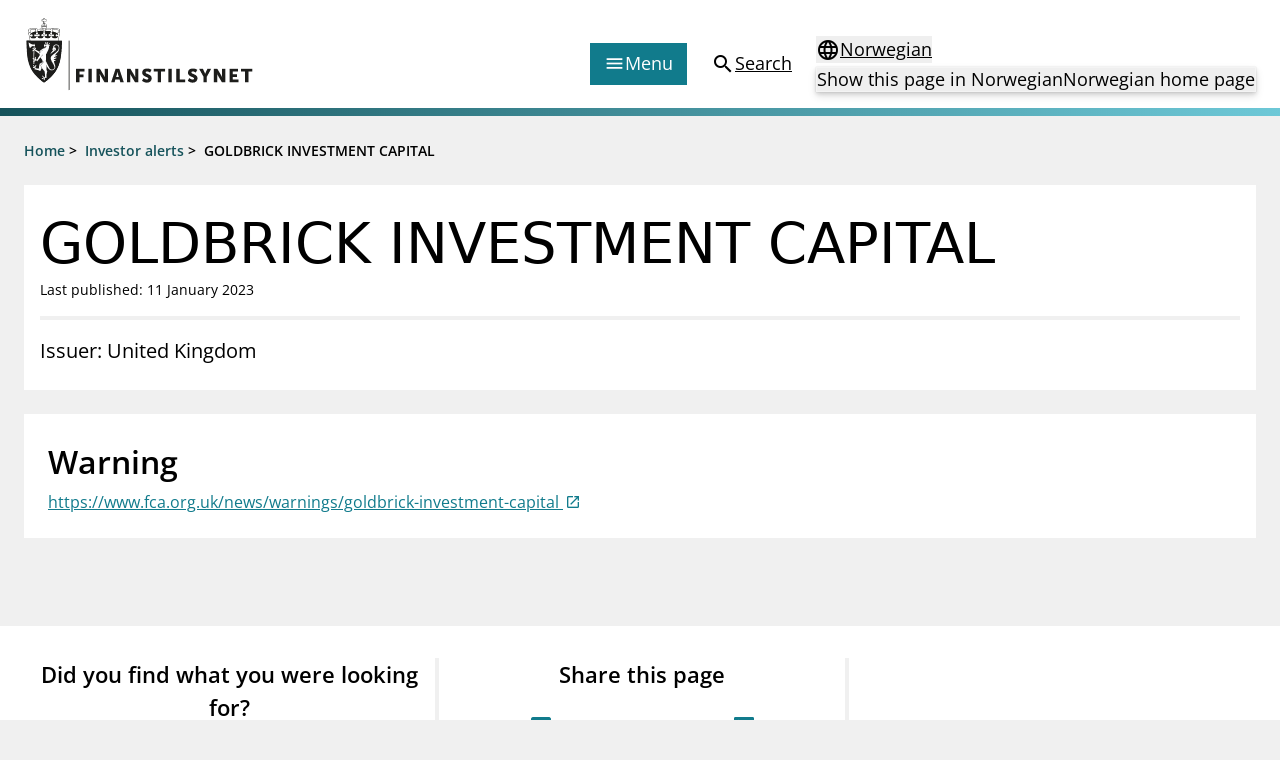

--- FILE ---
content_type: text/html; charset=utf-8
request_url: https://www.finanstilsynet.no/en/investor-alerts/2023/goldbrick-investment-capital/
body_size: 6320
content:

<!DOCTYPE html>
<html lang="en">

<head>
	<meta charset="utf-8" />
	<meta name="viewport" content="width=device-width, initial-scale=1.0" />
	<meta name='pageid' content='50643'>

	<link rel="apple-touch-icon-precomposed" sizes="57x57" href="/Content/Favicons/apple-touch-icon-57x57.png" />
	<link rel="apple-touch-icon-precomposed" sizes="114x114" href="/Content/Favicons/apple-touch-icon-114x114.png" />
	<link rel="apple-touch-icon-precomposed" sizes="72x72" href="/Content/Favicons/apple-touch-icon-72x72.png" />
	<link rel="apple-touch-icon-precomposed" sizes="144x144" href="/Content/Favicons/apple-touch-icon-144x144.png" />
	<link rel="apple-touch-icon-precomposed" sizes="60x60" href="/Content/Favicons/apple-touch-icon-60x60.png" />
	<link rel="apple-touch-icon-precomposed" sizes="120x120" href="/Content/Favicons/apple-touch-icon-120x120.png" />
	<link rel="apple-touch-icon-precomposed" sizes="76x76" href="/Content/Favicons/apple-touch-icon-76x76.png" />
	<link rel="apple-touch-icon-precomposed" sizes="152x152" href="/Content/Favicons/apple-touch-icon-152x152.png" />
	<link rel="icon" type="image/png" href="/Content/Favicons/favicon-196x196.png" sizes="196x196" />
	<link rel="icon" type="image/png" href="/Content/Favicons/favicon-96x96.png" sizes="96x96" />
	<link rel="icon" type="image/png" href="/Content/Favicons/favicon-32x32.png" sizes="32x32" />
	<link rel="icon" type="image/png" href="/Content/Favicons/favicon-16x16.png" sizes="16x16" />
	<link rel="icon" type="image/png" href="/Content/Favicons/favicon-128.png" sizes="128x128" />

	<meta name="msapplication-TileColor" content="#FFFFFF" />
	<meta name="msapplication-TileImage" content="~/Content/Favicons/mstile-144x144.png" />
	<meta name="msapplication-square70x70logo" content="~/Content/Favicons/mstile-70x70.png" />
	<meta name="msapplication-square150x150logo" content="~/Content/Favicons/mstile-150x150.png" />
	<meta name="msapplication-wide310x150logo" content="~/Content/Favicons/mstile-310x150.png" />
	<meta name="msapplication-square310x310logo" content="~/Content/Favicons/mstile-310x310.png" />
	<meta name="robots" content="index, follow" />
	<meta name="google-site-verification" content="JsSYX6TEJ_iOeoHYuPlX9KLS08_DgzwACslujHiB2lY" />

	
    
<meta name="description" content="" />
<meta property="og:locale" content="en" />
<meta property="og:type" content="article" />
<meta property="og:title" content="GOLDBRICK INVESTMENT CAPITAL" />
<meta property="og:description" content="" />
<meta property="og:url" content="https://www.finanstilsynet.no/en/investor-alerts/2023/goldbrick-investment-capital/" />
<meta property="og:site_name" content="Finanstilsynet" />
<meta property="og:image" content="https://www.finanstilsynet.no/Content/Images/Finanstilsynet_fasade_navneskilt.jpg" />
<meta property="og:image:alt" content="Finanstilsynets fasade med navneskilt" />
<meta property="article:published_time" content="2023-01-11T12:07:32" />
<meta property="article:modified_time" content="2023-01-11T12:07:32" />

	<title>GOLDBRICK INVESTMENT CAPITAL - Finanstilsynet.no</title>

	

	<script nonce="336de87c-638f-407b-ab40-532ff5aa87bb">
!function(T,l,y){var S=T.location,k="script",D="instrumentationKey",C="ingestionendpoint",I="disableExceptionTracking",E="ai.device.",b="toLowerCase",w="crossOrigin",N="POST",e="appInsightsSDK",t=y.name||"appInsights";(y.name||T[e])&&(T[e]=t);var n=T[t]||function(d){var g=!1,f=!1,m={initialize:!0,queue:[],sv:"5",version:2,config:d};function v(e,t){var n={},a="Browser";return n[E+"id"]=a[b](),n[E+"type"]=a,n["ai.operation.name"]=S&&S.pathname||"_unknown_",n["ai.internal.sdkVersion"]="javascript:snippet_"+(m.sv||m.version),{time:function(){var e=new Date;function t(e){var t=""+e;return 1===t.length&&(t="0"+t),t}return e.getUTCFullYear()+"-"+t(1+e.getUTCMonth())+"-"+t(e.getUTCDate())+"T"+t(e.getUTCHours())+":"+t(e.getUTCMinutes())+":"+t(e.getUTCSeconds())+"."+((e.getUTCMilliseconds()/1e3).toFixed(3)+"").slice(2,5)+"Z"}(),iKey:e,name:"Microsoft.ApplicationInsights."+e.replace(/-/g,"")+"."+t,sampleRate:100,tags:n,data:{baseData:{ver:2}}}}var h=d.url||y.src;if(h){function a(e){var t,n,a,i,r,o,s,c,u,p,l;g=!0,m.queue=[],f||(f=!0,t=h,s=function(){var e={},t=d.connectionString;if(t)for(var n=t.split(";"),a=0;a<n.length;a++){var i=n[a].split("=");2===i.length&&(e[i[0][b]()]=i[1])}if(!e[C]){var r=e.endpointsuffix,o=r?e.location:null;e[C]="https://"+(o?o+".":"")+"dc."+(r||"services.visualstudio.com")}return e}(),c=s[D]||d[D]||"",u=s[C],p=u?u+"/v2/track":d.endpointUrl,(l=[]).push((n="SDK LOAD Failure: Failed to load Application Insights SDK script (See stack for details)",a=t,i=p,(o=(r=v(c,"Exception")).data).baseType="ExceptionData",o.baseData.exceptions=[{typeName:"SDKLoadFailed",message:n.replace(/\./g,"-"),hasFullStack:!1,stack:n+"\nSnippet failed to load ["+a+"] -- Telemetry is disabled\nHelp Link: https://go.microsoft.com/fwlink/?linkid=2128109\nHost: "+(S&&S.pathname||"_unknown_")+"\nEndpoint: "+i,parsedStack:[]}],r)),l.push(function(e,t,n,a){var i=v(c,"Message"),r=i.data;r.baseType="MessageData";var o=r.baseData;return o.message='AI (Internal): 99 message:"'+("SDK LOAD Failure: Failed to load Application Insights SDK script (See stack for details) ("+n+")").replace(/\"/g,"")+'"',o.properties={endpoint:a},i}(0,0,t,p)),function(e,t){if(JSON){var n=T.fetch;if(n&&!y.useXhr)n(t,{method:N,body:JSON.stringify(e),mode:"cors"});else if(XMLHttpRequest){var a=new XMLHttpRequest;a.open(N,t),a.setRequestHeader("Content-type","application/json"),a.send(JSON.stringify(e))}}}(l,p))}function i(e,t){f||setTimeout(function(){!t&&m.core||a()},500)}var e=function(){var n=l.createElement(k);n.src=h;var e=y[w];return!e&&""!==e||"undefined"==n[w]||(n[w]=e),n.onload=i,n.onerror=a,n.onreadystatechange=function(e,t){"loaded"!==n.readyState&&"complete"!==n.readyState||i(0,t)},n}();y.ld<0?l.getElementsByTagName("head")[0].appendChild(e):setTimeout(function(){l.getElementsByTagName(k)[0].parentNode.appendChild(e)},y.ld||0)}try{m.cookie=l.cookie}catch(p){}function t(e){for(;e.length;)!function(t){m[t]=function(){var e=arguments;g||m.queue.push(function(){m[t].apply(m,e)})}}(e.pop())}var n="track",r="TrackPage",o="TrackEvent";t([n+"Event",n+"PageView",n+"Exception",n+"Trace",n+"DependencyData",n+"Metric",n+"PageViewPerformance","start"+r,"stop"+r,"start"+o,"stop"+o,"addTelemetryInitializer","setAuthenticatedUserContext","clearAuthenticatedUserContext","flush"]),m.SeverityLevel={Verbose:0,Information:1,Warning:2,Error:3,Critical:4};var s=(d.extensionConfig||{}).ApplicationInsightsAnalytics||{};if(!0!==d[I]&&!0!==s[I]){var c="onerror";t(["_"+c]);var u=T[c];T[c]=function(e,t,n,a,i){var r=u&&u(e,t,n,a,i);return!0!==r&&m["_"+c]({message:e,url:t,lineNumber:n,columnNumber:a,error:i}),r},d.autoExceptionInstrumented=!0}return m}(y.cfg);function a(){y.onInit&&y.onInit(n)}(T[t]=n).queue&&0===n.queue.length?(n.queue.push(a),n.trackPageView({})):a()}(window,document,{src: "https://js.monitor.azure.com/scripts/b/ai.2.gbl.min.js", crossOrigin: "anonymous", cfg: {instrumentationKey: '9673c9d4-52e1-4265-8b31-84c91223caf7', disableCookiesUsage: true }});
</script>

	

		<!-- Silktide -->
		<script nonce="336de87c-638f-407b-ab40-532ff5aa87bb" defer src="https://analytics.silktide.com/aee2615c4b829b32d904e4ccf6aa85ae.js"></script>
		<script nonce="336de87c-638f-407b-ab40-532ff5aa87bb">(function (s, i, l, k, y) { s[i] = s[i] || y; s[l] = s[l] || []; s[k] = function (e, p) { p = p || {}; p.event = e; s[l].push(p); }; s[k]('page_load'); })(window, 'stConfig', 'stEvents', 'silktide', {});</script>
		<!-- End silktide -->
		<!-- Matomo -->
		<script nonce="336de87c-638f-407b-ab40-532ff5aa87bb">
			var _paq = window._paq = window._paq || [];
			/* tracker methods like "setCustomDimension" should be called before "trackPageView" */
			_paq.push(['disableCookies']);
			_paq.push(['trackPageView']);
			_paq.push(['enableLinkTracking']);
			(function () {
				var u = "https://finanstilsynet.matomo.cloud/";
				_paq.push(['setTrackerUrl', u + 'matomo.php']);
				_paq.push(['setSiteId', 1]);
				var d = document, g = d.createElement('script'), s = d.getElementsByTagName('script')[0];
				g.async = true; g.src = '//cdn.matomo.cloud/finanstilsynet.matomo.cloud/matomo.js'; s.parentNode.insertBefore(g, s);
			})();
		</script>
		<!-- End Matomo Code -->

	<script nonce="336de87c-638f-407b-ab40-532ff5aa87bb" id="CookieConsent" src="https://policy.app.cookieinformation.com/uc.js" data-culture="EN" data-gcm-version="2.0" type="text/javascript"></script>

	<link href="/assets/js/main.BJ1NmVmR.js" nonce="336de87c-638f-407b-ab40-532ff5aa87bb" rel="preload" as="script" crossOrigin="anonymous" />

	<link href="/assets/css/main.POe-M-KN.css" nonce="336de87c-638f-407b-ab40-532ff5aa87bb" rel="preload" as="style" crossOrigin="anonymous"/>

	<link href="/assets/css/main.POe-M-KN.css" rel="stylesheet" crossOrigin="anonymous" />

	<script type="module" src="/assets/js/main.BJ1NmVmR.js" nonce="336de87c-638f-407b-ab40-532ff5aa87bb" crossOrigin="anonymous" ></script>

</head>

<!-- InternationalInvestorWarningPage -->
<body id="settings">
	<nav aria-label="Hurtiglenker">
		<a href="#main-content"
		   tabindex="1"
		   data-zenscroll="disable"
		   title="Jump to main content"
		   aria-label="Jump to main content" class="text-lg text-center underline sr-only focus:block focus:not-sr-only focus:p-3 bg-bluegreen-600 text-white-400 hover:no-underline noZensmooth">
			Jump to main content
		</a>
		<a href="/sok/" title="Go to search page" aria-label="Go to search page" class="text-lg text-center underline sr-only focus:block focus:not-sr-only focus:p-3 bg-bluegreen-600 text-white-400 hover:no-underline">
			Go to search page
		</a>
	</nav>

	<div id="react_0HNIKV1V1PE9N"></div>

	<div class="body-footer-container">
		
    

<div class="h-2 mb-6 bg-gradient-to-r from-bluegreen-600 to-bluegreen-300 print:hidden"></div>

<div class="common-breadcrumb-container print:hidden" id="js-breadcrumb" role="navigation"
    aria-label="Breadcrumbs">
    <div class="header-container">
        <div class="common-row">
            <div class="common-breadcrumb-content text-sm font-semibold">
                        <div>
                            <span class="common-breadcrumb-item border-under"><a href="/en/">Home</a></span> &gt;
                        </div>
                        <div>
                            <span class="common-breadcrumb-item border-under"><a href="/en/investor-alerts/">Investor alerts</a></span> &gt;
                        </div>
                            <span class="common-breadcrumb-item">GOLDBRICK INVESTMENT CAPITAL</span>
            </div>
        </div>
    </div>
</div>


		<div id="root"></div>

		



<main class="container mb-6" id="main-content">
    <article class="-mx-6 lg:mx-0">
        <section class="flex flex-col gap-2 px-4 py-6 mb-6 bg-white-400">
            <h1 class="font-sans text-2xl leading-tight lg:text-3xl text-normal">
                GOLDBRICK INVESTMENT CAPITAL
            </h1>

            <p class="text-sm">
		<span>Last published: 11 January 2023</span>
</p>

            <div class="block h-1 my-4 bg-black-100"></div>

            <div class="w-full lg:w-8/12 text-md lg:text-lg">

                Issuer: United Kingdom
            </div>
        </section>

        <div class="flex flex-col lg:flex-row lg:space-x-6 noaside icon--file">

            <div class="w-full">
                    <section class="mb-6 bg-white-400 p-normal p-nochild article--bodtyext">

                        <h2 class="mb-1 text-2xl font-semibold">Warning</h2>

                        <a href="https://www.fca.org.uk/news/warnings/goldbrick-investment-capital" class="underline text-bluegreen-500 decoration-solid decoration-1 underline-offset-2 hover:no-underline icon icon--chevron__right">
                            https://www.fca.org.uk/news/warnings/goldbrick-investment-capital
                        </a>
                    </section>


                



            </div>
        </div>


    </article>

</main>





	</div>

	<nav class="container flex justify-end mt-6 lg:hidden print:hidden">
		<a href="#top" aria-label="To the top of the page"
		   class="items-center flex-inline">
			<span>
				To the top of the page
			</span>
			<span class="material-icons" aria-hidden="true">expand_less</span>
		</a>
	</nav>

	
    <div id="react_0HNIKV1V1PE9O"></div>


	
<div id="react_0HNIKV1V1PE9P"></div>

	<div class="w-full fixed bottom-0 right-0 p-4 px-6 print:hidden" style="transform: translate3d(0,0,0);">
		<div class="px-6">
			<div class="w-full hidden lg:block" id="totopnavigation">
				<a href="#top"
				   class="p-3 right-0 btn btn--secondary"
				   title="To the top of the page">
					<span>
						To the top of the page
					</span>
					<span class="material-icons" aria-hidden="true">expand_less</span>
				</a>
			</div>

		</div>
	</div>

	<script defer="defer" nonce="336de87c-638f-407b-ab40-532ff5aa87bb" src="/Util/Find/epi-util/find.js"></script>
<script nonce="336de87c-638f-407b-ab40-532ff5aa87bb">
document.addEventListener('DOMContentLoaded',function(){if(typeof FindApi === 'function'){var api = new FindApi();api.setApplicationUrl('/');api.setServiceApiBaseUrl('/find_v2/');api.processEventFromCurrentUri();api.bindWindowEvents();api.bindAClickEvent();api.sendBufferedEvents();}})
</script>

	<script nonce="336de87c-638f-407b-ab40-532ff5aa87bb" type="module">console.warn("[.NET]", "Warning: `fetch` is not available. Please supply a custom `fetchFn` property to use `fetchBaseQuery` on SSR environments.", "\nCall stack: Error\n    at MockConsole._handleCall (React.Core.Resources.shims.js:28:31)\n    at fetchBaseQuery (main.BJ1NmVmR.js:32:6137)\n    at main.BJ1NmVmR.js:32:51992");ReactDOMClient.createRoot(document.getElementById("react_0HNIKV1V1PE9N")).render(React.createElement(Header, {"menuColumns":[{"header":"Supervisory activity","links":[{"linkText":"Licensing","href":"/en/licensing/"},{"linkText":"Supervision","href":"/en/supervision/"},{"linkText":"Reporting","href":"/en/reporting/"},{"linkText":"Laws and regulations","href":"/en/laws-and-regulations/"},{"linkText":"Pillar 2 requirements for individual banks","href":"/en/topics/kapitaldekning/finanstilsynets-decisions-on-pillar-2-requirements-for-individual-banks/"},{"linkText":"Investor alerts","href":"/en/investor-alerts/"}]},{"header":"News and reports","links":[{"linkText":"News","href":"/en/news-archive/?l=en\u0026t=62"},{"linkText":"Circulars","href":"/en/news-archive/?l=en\u0026t=59"},{"linkText":"Presentations","href":"/en/news-archive/?l=en\u0026t=63"},{"linkText":"Letters","href":"/en/news-archive/?l=en\u0026t=61"},{"linkText":"Inspection reports","href":"/en/news-archive/?l=en\u0026t=104"},{"linkText":"Publications","href":"/en/publications/"}]},{"header":"Special topics","links":[{"linkText":"Financial Infrastructure Crisis Preparedness Committee (BFI)","href":"/en/topics/financial-infrastructure-crisis-preparedness-committee-bfi/"},{"linkText":"Finanstilsynet and EEA legislation","href":"/en/topics/finanstilsynet-and-eea-legislation/"},{"linkText":"Market abuse regulation (MAR) in Norway","href":"/en/topics/market-abuse-regulation-mar-in-norway/"},{"linkText":"Money laundering and financing of terrorism","href":"/en/topics/money-laundering-and-financing-of-terrorism/"},{"linkText":"Prospectuses","href":"/en/topics/prospectuses/"},{"linkText":"Supervisory disclosure","href":"/en/topics/supervisory-disclosure/"},{"linkText":"Takeover bids","href":"/en/topics/takeover-bids/"},{"linkText":"The Norwegian Non-life Insurance Guarantee Scheme","href":"/en/topics/the-norwegian-non-life-insurance-guarantee-scheme/"}]},{"header":"Registries","links":[{"linkText":"Finanstilsynet\u0027s registry","href":"/en/finanstilsynets-registry/"},{"linkText":"Approved prospectuses passported to Norway","href":"/en/approved-prospectuses/"},{"linkText":"Short Sale Register","href":"https://ssr.finanstilsynet.no/"},{"linkText":"Third country auditors and audit entities","href":"/en/finanstilsynets-registry/user-defined-report/?group=6\u0026licenceTypes=REVTHIRD\u0026passporting=Outbound"}]}],"menuLinkEntries":[{"iconType":1,"linkText":"Forbrukerinformasjon","href":"/en/consumer-protection/"},{"iconType":2,"linkText":"Om Finanstilsynet","href":"/en/about-us/"},{"iconType":3,"linkText":"Kontakt oss","href":"/en/contact/"},{"iconType":4,"linkText":"Jobb hos oss","href":"/jobb-hos-oss/"},{"iconType":5,"linkText":"Abonner på nyhetsvarsel","href":"/en/newsletter/subscribe/"}],"language":"en","startPageUrl":"/en/","searchPageUrl":"/en/search/","languageSelectorProps":{"isStartPage":false,"pageInOtherLanguage":"/markedsadvarsler/2023/goldbrick-investment-capital/","startPageInOtherLanguage":"/","queryStringId":[],"language":"en"}}));
ReactDOMClient.createRoot(document.getElementById("react_0HNIKV1V1PE9O")).render(React.createElement(Feedback, {"headersShareButtonText":"Share this page","subscribePageLink":{"linkText":"Sign up for news updates","href":"/en/newsletter/subscribe/"},"facebookShareLink":{"linkText":"Share this page - Facebook","href":"https://www.facebook.com/sharer/sharer.php?u=https://www.finanstilsynet.no/en/investor-alerts/2023/goldbrick-investment-capital/"},"linkedInShareLink":{"linkText":"Share this page - LinkedIn","href":"https://www.linkedin.com/shareArticle?mini=true\u0026url=https://www.finanstilsynet.no/en/investor-alerts/2023/goldbrick-investment-capital/\u0026title=GOLDBRICK INVESTMENT CAPITAL"},"language":"en"}));
ReactDOMClient.createRoot(document.getElementById("react_0HNIKV1V1PE9P")).render(React.createElement(Footer, {"linksLeftColumnHeader":null,"linksLeftColumn":[{"linkText":"About Finanstilsynet","href":"/en/about-us/"},{"linkText":"Media enquiries","href":"/en/media/"},{"linkText":"Contact","href":"/en/contact/"}],"linksRightColumnHeader":null,"linksRightColumn":[{"linkText":"Information about eCommunication","href":"/en/about-us/information-about-ecommunication/"},{"linkText":"Privacy policy and cookies","href":"/en/about-us/privacy-policy-and-cookies/"},{"linkText":"RSS","href":"/en/rss/"},{"linkText":"Notifications to Finanstilsynet","href":"/en/about-us/notifications-to-finanstilsynet/"}],"contactHeader":null,"contactInfo":{"fragments":[{"componentName":"HtmlString","data":"\u003cp\u003eVisitor address:\u003cbr /\u003eRevierstredet 3, 0151 Oslo\u003c/p\u003e\n\u003cp\u003ePostal address:\u003cbr /\u003eP.O. Box\u0026nbsp;1187\u0026nbsp;Sentrum \u003cbr /\u003eNO-0107 Oslo\u003cbr /\u003eNorway\u003c/p\u003e\n\u003cp\u003ePhone: +47 22 93 98 00\u0026nbsp;\u003cbr /\u003eE-mail:\u0026nbsp;\u003ca title=\u0022Email\u0022 href=\u0022mailto:post@finanstilsynet.no\u0022\u003epost@finanstilsynet.no\u003c/a\u003e\u003c/p\u003e\n\u003cp\u003eOrganisation number:\u003cbr /\u003e840 747 972\u003c/p\u003e"}]}}));
</script>

		<script nonce="336de87c-638f-407b-ab40-532ff5aa87bb">
			_paq.push(['enableLinkTracking']);
		</script>
</body>
</html>